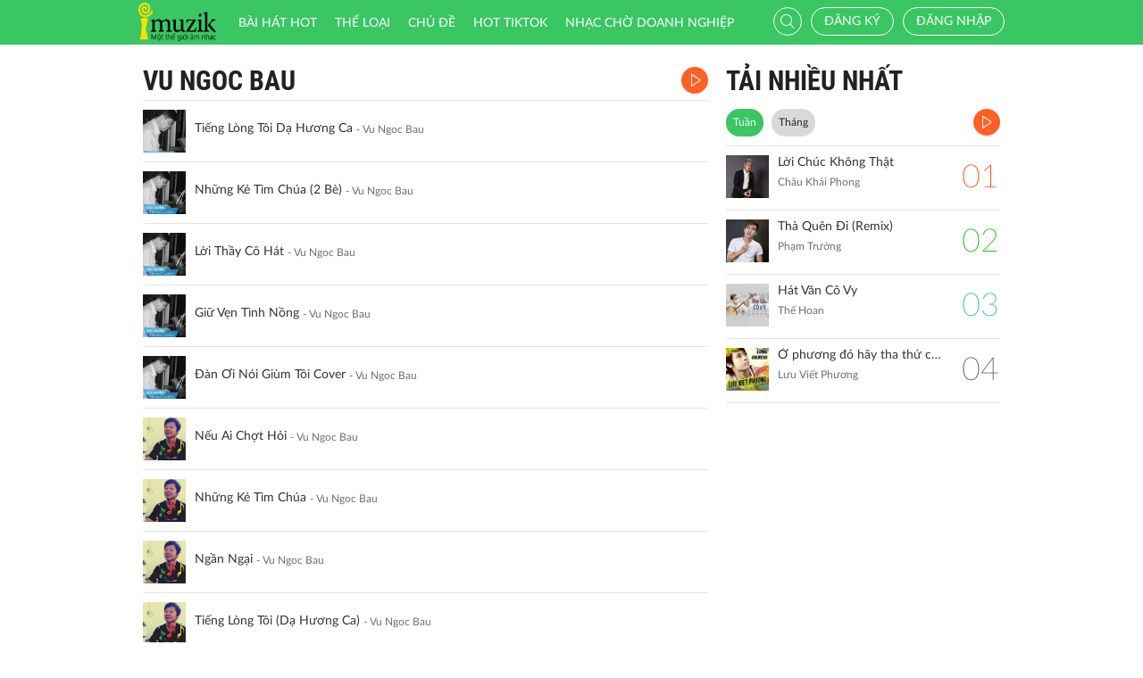

--- FILE ---
content_type: text/html; charset=UTF-8
request_url: https://imuzik.com.vn/bai-hat-cung-ca-si/ao-dai-co-gai-tre/1
body_size: 8794
content:
<!DOCTYPE html>
<html lang="vi">
    <head>
        <meta charset="UTF-8">
        <meta http-equiv="X-UA-Compatible" content="IE=edge">
        <meta content='width=device-width, initial-scale=1.0, maximum-scale=1.0, user-scalable=0' name='viewport' />
        <meta content="462996843754261" property="fb:app_id">
        <meta name = "format-detection" content = "telephone=no">
        <meta name="csrf-param" content="_csrf">
    <meta name="csrf-token" content="aTBZNGoxZVMoeTdQI3MwPlBlCXgiBwk2OXZrdRloMxUPcgFFHWE9fg==">
        <title>Vu Ngoc Bau</title>
        <link href="/css/bootstrap.min.css" rel="stylesheet">
<link href="/css/initialize.css" rel="stylesheet">
<link href="/css/imuzik.css?v=1.6" rel="stylesheet">
<link href="/css/jquery.mmenu.css" rel="stylesheet">
<link href="/css/jquery.jscrollpane.css" rel="stylesheet">
<link href="/css/owl.carousel.min.css" rel="stylesheet">
<link href="/css/font-awesome.css" rel="stylesheet">
<link href="/css/jquery.datetimepicker.css" rel="stylesheet">
<link href="/css/jquery-confirm.min.css" rel="stylesheet">
<link href="/css/coder-update.css?v=1.11" rel="stylesheet">        <!-- Global site tag (gtag.js) - Google Analytics -->
        <script async src="https://www.googletagmanager.com/gtag/js?id=UA-149136265-1"></script>
        <script>
            window.dataLayer = window.dataLayer || [];
            function gtag() {
                dataLayer.push(arguments);
            }
            gtag('js', new Date());

            gtag('config', 'UA-149136265-1');
        </script>
		<!-- Google Tag Manager -->
		<script>(function(w,d,s,l,i){w[l]=w[l]||[];w[l].push({'gtm.start':
		new Date().getTime(),event:'gtm.js'});var f=d.getElementsByTagName(s)[0],
		j=d.createElement(s),dl=l!='dataLayer'?'&l='+l:'';j.async=true;j.src=
		'https://www.googletagmanager.com/gtm.js?id='+i+dl;f.parentNode.insertBefore(j,f);
		})(window,document,'script','dataLayer','GTM-5JW8D9G');</script>
		<!-- End Google Tag Manager -->
    </head>
    <body>
                <div id="fb-root"></div>
        <div class="header navbar-fixed-top-mobile">
    <div class="container">
        <div class="row">

                        <nav class="navbar navbar-default navbar-imuzik">
                <!-- Brand and toggle get grouped for better mobile display -->
                <div class="navbar-header">
                                        <button type="button" class="navbar-toggle collapsed">
                        <span class="sr-only">Toggle navigation</span>
                        <span class="icon-bar"></span>
                        <span class="icon-bar"></span>
                        <span class="icon-bar"></span>
                    </button>
                    <a class="navbar-brand" href="/"><img alt="Brand" src="/images/chplay.png" height="43"></a>

                                        <a class="app-download-link" href="https://goo.gl/69CGKp">
                        <img src="/images/arrow-down.svg" style="height: 11px;margin-bottom: 2px;"> APP
                    </a>
                    <span class="search-mobile btn-search">
                        <i class="fa icon-search2"></i>
                    </span>
                </div>

                <ul class="nav navbar-nav navbar-right">
                                            <li>
                            <p class="txt-hide"><br></p>
                            <a href="javascript:void(0);" class="btn-imuzik link-01" id="main-msisdn-user" onclick="$('#id02').modal('show');">Đăng ký</a>
                            <p class="txt-hide">hoặc</p>
                        </li>
                        <li id="li-user-logout">
                            <a href="javascript:void(0);" class="link-01 user-login">Đăng nhập</a>
                        </li>
                                                            <li >
                        <a href="/menu-ca-nhan" class="text">

                                                    </a>
                    </li>
                    <div style="display: none;">
                        <input type="file" id="user-avatar-upload-mobile" accept="image/*"/>
                    </div>
                </ul>

                <!-- Collect the nav links, forms, and other content for toggling -->
                <div class="collapse navbar-collapse">
                    <div class="scroll-menu">
                        <ul class="nav navbar-nav anchor-change-1">
                                                                                                                <li class=""><a href="/bang-xep-hang"><i class="fa icon-broad"></i> Bài hát HOT</a></li>

                            
                            <li class="sang-tao"><a href="/bang-xep-hang?active=sang-tao"><i class="fa fa-music"></i> Sáng tạo</a></li>

                            <li class=""><a href="/the-loai"><i class="fa icon-music"></i> Thể loại</a></li>
                            <li class=""><a href="/chu-de"><i class="fa fa-sun-o"></i> Chủ đề</a></li>

                                                            <li class=""><a href="/hot-tiktok"><i class="fa icon-broad"></i>HOT TIKTOK</a></li>
                                                                                    <!--                                <li class="--><!--"><a href="/tin-tuc"><i class="fa icon-global"></i> Tin tức</a></li>-->
                                                        <!--                                <li class="--><!--"><a href="/huong-dan-su-dung"><i class="fa icon-faq"></i> Hướng dẫn</a></li>-->
                                                                                    <li class=" fb-box" >
                                <a class=" btn-fb" target="_blank" href="https://www.facebook.com/nhaccho.imuzik/?fref=ts" title="Imuzik Fanpage">
                                    <img width="20" class="" src="/images/fb-icon2x.png"/>Facebook
                                </a>
                            </li>
                            <li class=""><a href="https://doanhnghiep.imuzik.vn/" target="_blank"><i class="fa icon-broad"></i>Nhạc chờ doanh nghiệp</a></li>
                        </ul>
                        

                    </div>
                    <div class="navbar-right-tablet">
                        <div class="wrap-content">
                            <form id="search-nav-form" autocomplete="off" class="navbar-form pull-left" action="/search/index" method="get">
                                <div class="input-group">
                                    <span class="input-group-addon">
                                        <button type="submit" class="btn btn-default"><i class="fa icon-search2"></i></button>
                                    </span>
                                    <input id="keyword" name="k" type="search" class="form-control" value="" maxlength="50" placeholder="Nhập tên bài hát hoặc mã nhạc chờ..">
                                </div>
                            </form>
                            <span class="fa icon-on-off-search" title="Tìm kiếm"></span>
                        </div>
                    </div>

                </div><!-- /.navbar-collapse -->

                <div class="close-menu"></div>

            </nav>
        </div>
    </div>
</div>        <!--Popup confirm policy-->
        <div class="wrap-content">
            <div class="container">  
                <div class="row">    
                                                                                <div class="col-lg-8 col-md-8 col-sm-12 ">
    <div class="scroll mdl-1 mdl-songs">
        <div class="title">
            <samp href="javascript:void(0);" class="txt"> Vu Ngoc Bau</samp>
                            <a href="javascript:void(0);" class="bg-color-01 listen-all song-playlist listen-all2">
                    <i class="fa icon-play2"></i>
                </a>
                    </div>
                        <div class="media  " id="media-2130711"
         media_path="http://imedia.imuzik.com.vn/media2/songs/song/05/3e/e0/6422927fcfbc0.mp3">
        <div class="media-left">
            <a class="media-image" href="/bai-hat/tieng-long-toi-da-huong-ca">
                <img class="media-object" src="http://imedia.imuzik.com.vn/media2/images/song/8a/ce/e8/64229280236fc.jpg" width="48" alt="..." onerror="this.onerror=null;this.src='/images/4x4.png';">
                <span class="fa icon-playing"></span>
            </a>
        </div>
        <div class="media-body special-text">
            <div class="wrap-song">
                <a href="/bai-hat/tieng-long-toi-da-huong-ca" class="song-name ellipsis" title="Tiếng Lòng Tôi Dạ Hương Ca">Tiếng Lòng Tôi Dạ Hương Ca</a>
                <span class="singer-name ellipsis" title="Vu Ngoc Bau">Vu Ngoc Bau</span>
            </div>
        </div>
<!--        <div class="media-right">
            <div class="right-info">
                <span class="viewer"><i class="fa icon-headphone"></i></span>
            </div>
        </div>-->
        <div class="link-more-mobile">
            <i class="fa icon-more"></i>
            <i class="fa fa-close"></i>
        </div>
        <div class="overlay">
            <a href="/bai-hat/tieng-long-toi-da-huong-ca" class="bg-color-01 play-me" title="Play"><i class="fa icon-play2"></i></a>
            <a href="javascript:void(0);" class="bg-color-03 user" id="2130711" song_id="2130711">
                                    <i class="fa fa-heart-o" title="Thích"></i>
                 
            </a>
            <a title="Chia sẻ" name="fb_share" class="bg-color-05" href="https://facebook.com/sharer.php?u=imuzik.com.vn/bai-hat/tieng-long-toi-da-huong-ca"><i class="fa icon-share"></i></a>
        </div>

    </div>
         <div class="media  " id="media-2089248"
         media_path="http://imedia.imuzik.com.vn/media2/songs/song/fc/e8/8f/5e55e0a23b603.mp3">
        <div class="media-left">
            <a class="media-image" href="/bai-hat/nhung-ke-tim-chua-2-be">
                <img class="media-object" src="http://imedia.imuzik.com.vn/media2/images/song/d7/1d/dd/5e55e0a30336c.jpg" width="48" alt="..." onerror="this.onerror=null;this.src='/images/4x4.png';">
                <span class="fa icon-playing"></span>
            </a>
        </div>
        <div class="media-body special-text">
            <div class="wrap-song">
                <a href="/bai-hat/nhung-ke-tim-chua-2-be" class="song-name ellipsis" title="Những Kẻ Tìm Chúa (2 Bè)">Những Kẻ Tìm Chúa (2 Bè)</a>
                <span class="singer-name ellipsis" title="Vu Ngoc Bau">Vu Ngoc Bau</span>
            </div>
        </div>
<!--        <div class="media-right">
            <div class="right-info">
                <span class="viewer"><i class="fa icon-headphone"></i></span>
            </div>
        </div>-->
        <div class="link-more-mobile">
            <i class="fa icon-more"></i>
            <i class="fa fa-close"></i>
        </div>
        <div class="overlay">
            <a href="/bai-hat/nhung-ke-tim-chua-2-be" class="bg-color-01 play-me" title="Play"><i class="fa icon-play2"></i></a>
            <a href="javascript:void(0);" class="bg-color-03 user" id="2089248" song_id="2089248">
                                    <i class="fa fa-heart-o" title="Thích"></i>
                 
            </a>
            <a title="Chia sẻ" name="fb_share" class="bg-color-05" href="https://facebook.com/sharer.php?u=imuzik.com.vn/bai-hat/nhung-ke-tim-chua-2-be"><i class="fa icon-share"></i></a>
        </div>

    </div>
         <div class="media  " id="media-2088282"
         media_path="http://imedia.imuzik.com.vn/media2/songs/song/7f/78/87/5e42aa1f5d3a0.mp3">
        <div class="media-left">
            <a class="media-image" href="/bai-hat/loi-thay-co-hat">
                <img class="media-object" src="http://imedia.imuzik.com.vn/media2/images/song/6e/8b/b6/5e42aa1feef38.jpg" width="48" alt="..." onerror="this.onerror=null;this.src='/images/4x4.png';">
                <span class="fa icon-playing"></span>
            </a>
        </div>
        <div class="media-body special-text">
            <div class="wrap-song">
                <a href="/bai-hat/loi-thay-co-hat" class="song-name ellipsis" title="Lời Thầy Cô Hát">Lời Thầy Cô Hát</a>
                <span class="singer-name ellipsis" title="Vu Ngoc Bau">Vu Ngoc Bau</span>
            </div>
        </div>
<!--        <div class="media-right">
            <div class="right-info">
                <span class="viewer"><i class="fa icon-headphone"></i></span>
            </div>
        </div>-->
        <div class="link-more-mobile">
            <i class="fa icon-more"></i>
            <i class="fa fa-close"></i>
        </div>
        <div class="overlay">
            <a href="/bai-hat/loi-thay-co-hat" class="bg-color-01 play-me" title="Play"><i class="fa icon-play2"></i></a>
            <a href="javascript:void(0);" class="bg-color-03 user" id="2088282" song_id="2088282">
                                    <i class="fa fa-heart-o" title="Thích"></i>
                 
            </a>
            <a title="Chia sẻ" name="fb_share" class="bg-color-05" href="https://facebook.com/sharer.php?u=imuzik.com.vn/bai-hat/loi-thay-co-hat"><i class="fa icon-share"></i></a>
        </div>

    </div>
         <div class="media  " id="media-2088280"
         media_path="http://imedia.imuzik.com.vn/media2/songs/song/2a/41/12/5e42a9d211d47.mp3">
        <div class="media-left">
            <a class="media-image" href="/bai-hat/giu-ven-tinh-nong">
                <img class="media-object" src="http://imedia.imuzik.com.vn/media2/images/song/27/51/12/5e42a9d293765.jpg" width="48" alt="..." onerror="this.onerror=null;this.src='/images/4x4.png';">
                <span class="fa icon-playing"></span>
            </a>
        </div>
        <div class="media-body special-text">
            <div class="wrap-song">
                <a href="/bai-hat/giu-ven-tinh-nong" class="song-name ellipsis" title="Giữ Vẹn Tình Nồng">Giữ Vẹn Tình Nồng</a>
                <span class="singer-name ellipsis" title="Vu Ngoc Bau">Vu Ngoc Bau</span>
            </div>
        </div>
<!--        <div class="media-right">
            <div class="right-info">
                <span class="viewer"><i class="fa icon-headphone"></i></span>
            </div>
        </div>-->
        <div class="link-more-mobile">
            <i class="fa icon-more"></i>
            <i class="fa fa-close"></i>
        </div>
        <div class="overlay">
            <a href="/bai-hat/giu-ven-tinh-nong" class="bg-color-01 play-me" title="Play"><i class="fa icon-play2"></i></a>
            <a href="javascript:void(0);" class="bg-color-03 user" id="2088280" song_id="2088280">
                                    <i class="fa fa-heart-o" title="Thích"></i>
                 
            </a>
            <a title="Chia sẻ" name="fb_share" class="bg-color-05" href="https://facebook.com/sharer.php?u=imuzik.com.vn/bai-hat/giu-ven-tinh-nong"><i class="fa icon-share"></i></a>
        </div>

    </div>
         <div class="media  " id="media-2088278"
         media_path="http://imedia.imuzik.com.vn/media2/songs/song/bb/c3/3b/5e42a97c52a45.mp3">
        <div class="media-left">
            <a class="media-image" href="/bai-hat/dan-oi-noi-gium-toi-cover">
                <img class="media-object" src="http://imedia.imuzik.com.vn/media2/images/song/29/1a/a2/5e42a97d1ed9b.jpg" width="48" alt="..." onerror="this.onerror=null;this.src='/images/4x4.png';">
                <span class="fa icon-playing"></span>
            </a>
        </div>
        <div class="media-body special-text">
            <div class="wrap-song">
                <a href="/bai-hat/dan-oi-noi-gium-toi-cover" class="song-name ellipsis" title="Đàn Ơi Nói Giùm Tôi Cover">Đàn Ơi Nói Giùm Tôi Cover</a>
                <span class="singer-name ellipsis" title="Vu Ngoc Bau">Vu Ngoc Bau</span>
            </div>
        </div>
<!--        <div class="media-right">
            <div class="right-info">
                <span class="viewer"><i class="fa icon-headphone"></i></span>
            </div>
        </div>-->
        <div class="link-more-mobile">
            <i class="fa icon-more"></i>
            <i class="fa fa-close"></i>
        </div>
        <div class="overlay">
            <a href="/bai-hat/dan-oi-noi-gium-toi-cover" class="bg-color-01 play-me" title="Play"><i class="fa icon-play2"></i></a>
            <a href="javascript:void(0);" class="bg-color-03 user" id="2088278" song_id="2088278">
                                    <i class="fa fa-heart-o" title="Thích"></i>
                 
            </a>
            <a title="Chia sẻ" name="fb_share" class="bg-color-05" href="https://facebook.com/sharer.php?u=imuzik.com.vn/bai-hat/dan-oi-noi-gium-toi-cover"><i class="fa icon-share"></i></a>
        </div>

    </div>
         <div class="media  " id="media-2085054"
         media_path="http://imedia.imuzik.com.vn/media2/songs/song/ff/d1/1f/5ddcecf34ef7d.mp3">
        <div class="media-left">
            <a class="media-image" href="/bai-hat/neu-ai-chot-hoi">
                <img class="media-object" src="http://imedia.imuzik.com.vn/media2/images/song/4a/82/24/5ddcecf3c270b.jpg" width="48" alt="..." onerror="this.onerror=null;this.src='/images/4x4.png';">
                <span class="fa icon-playing"></span>
            </a>
        </div>
        <div class="media-body special-text">
            <div class="wrap-song">
                <a href="/bai-hat/neu-ai-chot-hoi" class="song-name ellipsis" title="Nếu Ai Chợt Hỏi">Nếu Ai Chợt Hỏi</a>
                <span class="singer-name ellipsis" title="Vu Ngoc Bau">Vu Ngoc Bau</span>
            </div>
        </div>
<!--        <div class="media-right">
            <div class="right-info">
                <span class="viewer"><i class="fa icon-headphone"></i></span>
            </div>
        </div>-->
        <div class="link-more-mobile">
            <i class="fa icon-more"></i>
            <i class="fa fa-close"></i>
        </div>
        <div class="overlay">
            <a href="/bai-hat/neu-ai-chot-hoi" class="bg-color-01 play-me" title="Play"><i class="fa icon-play2"></i></a>
            <a href="javascript:void(0);" class="bg-color-03 user" id="2085054" song_id="2085054">
                                    <i class="fa fa-heart-o" title="Thích"></i>
                 
            </a>
            <a title="Chia sẻ" name="fb_share" class="bg-color-05" href="https://facebook.com/sharer.php?u=imuzik.com.vn/bai-hat/neu-ai-chot-hoi"><i class="fa icon-share"></i></a>
        </div>

    </div>
         <div class="media  " id="media-2085052"
         media_path="http://imedia.imuzik.com.vn/media2/songs/song/f0/05/5f/5ddcec985fa79.mp3">
        <div class="media-left">
            <a class="media-image" href="/bai-hat/nhung-ke-tim-chua">
                <img class="media-object" src="http://imedia.imuzik.com.vn/media2/images/song/34/74/43/5ddcec98b45a2.jpg" width="48" alt="..." onerror="this.onerror=null;this.src='/images/4x4.png';">
                <span class="fa icon-playing"></span>
            </a>
        </div>
        <div class="media-body special-text">
            <div class="wrap-song">
                <a href="/bai-hat/nhung-ke-tim-chua" class="song-name ellipsis" title="Những Kẻ Tìm Chúa">Những Kẻ Tìm Chúa</a>
                <span class="singer-name ellipsis" title="Vu Ngoc Bau">Vu Ngoc Bau</span>
            </div>
        </div>
<!--        <div class="media-right">
            <div class="right-info">
                <span class="viewer"><i class="fa icon-headphone"></i></span>
            </div>
        </div>-->
        <div class="link-more-mobile">
            <i class="fa icon-more"></i>
            <i class="fa fa-close"></i>
        </div>
        <div class="overlay">
            <a href="/bai-hat/nhung-ke-tim-chua" class="bg-color-01 play-me" title="Play"><i class="fa icon-play2"></i></a>
            <a href="javascript:void(0);" class="bg-color-03 user" id="2085052" song_id="2085052">
                                    <i class="fa fa-heart-o" title="Thích"></i>
                 
            </a>
            <a title="Chia sẻ" name="fb_share" class="bg-color-05" href="https://facebook.com/sharer.php?u=imuzik.com.vn/bai-hat/nhung-ke-tim-chua"><i class="fa icon-share"></i></a>
        </div>

    </div>
         <div class="media  " id="media-2085050"
         media_path="http://imedia.imuzik.com.vn/media2/songs/song/49/55/54/5ddcec4a328cb.mp3">
        <div class="media-left">
            <a class="media-image" href="/bai-hat/ngan-ngai">
                <img class="media-object" src="http://imedia.imuzik.com.vn/media2/images/song/b6/79/9b/5ddcec4aa5495.jpg" width="48" alt="..." onerror="this.onerror=null;this.src='/images/4x4.png';">
                <span class="fa icon-playing"></span>
            </a>
        </div>
        <div class="media-body special-text">
            <div class="wrap-song">
                <a href="/bai-hat/ngan-ngai" class="song-name ellipsis" title="Ngần Ngại">Ngần Ngại</a>
                <span class="singer-name ellipsis" title="Vu Ngoc Bau">Vu Ngoc Bau</span>
            </div>
        </div>
<!--        <div class="media-right">
            <div class="right-info">
                <span class="viewer"><i class="fa icon-headphone"></i></span>
            </div>
        </div>-->
        <div class="link-more-mobile">
            <i class="fa icon-more"></i>
            <i class="fa fa-close"></i>
        </div>
        <div class="overlay">
            <a href="/bai-hat/ngan-ngai" class="bg-color-01 play-me" title="Play"><i class="fa icon-play2"></i></a>
            <a href="javascript:void(0);" class="bg-color-03 user" id="2085050" song_id="2085050">
                                    <i class="fa fa-heart-o" title="Thích"></i>
                 
            </a>
            <a title="Chia sẻ" name="fb_share" class="bg-color-05" href="https://facebook.com/sharer.php?u=imuzik.com.vn/bai-hat/ngan-ngai"><i class="fa icon-share"></i></a>
        </div>

    </div>
         <div class="media  " id="media-2085048"
         media_path="http://imedia.imuzik.com.vn/media2/songs/song/0b/e7/70/5ddce976d595f.mp3">
        <div class="media-left">
            <a class="media-image" href="/bai-hat/tieng-long-toi-da-huong-ca">
                <img class="media-object" src="http://imedia.imuzik.com.vn/media2/images/song/97/83/39/5ddce9775e383.jpg" width="48" alt="..." onerror="this.onerror=null;this.src='/images/4x4.png';">
                <span class="fa icon-playing"></span>
            </a>
        </div>
        <div class="media-body special-text">
            <div class="wrap-song">
                <a href="/bai-hat/tieng-long-toi-da-huong-ca" class="song-name ellipsis" title="Tiếng Lòng Tôi (Dạ Hương Ca)">Tiếng Lòng Tôi (Dạ Hương Ca)</a>
                <span class="singer-name ellipsis" title="Vu Ngoc Bau">Vu Ngoc Bau</span>
            </div>
        </div>
<!--        <div class="media-right">
            <div class="right-info">
                <span class="viewer"><i class="fa icon-headphone"></i></span>
            </div>
        </div>-->
        <div class="link-more-mobile">
            <i class="fa icon-more"></i>
            <i class="fa fa-close"></i>
        </div>
        <div class="overlay">
            <a href="/bai-hat/tieng-long-toi-da-huong-ca" class="bg-color-01 play-me" title="Play"><i class="fa icon-play2"></i></a>
            <a href="javascript:void(0);" class="bg-color-03 user" id="2085048" song_id="2085048">
                                    <i class="fa fa-heart-o" title="Thích"></i>
                 
            </a>
            <a title="Chia sẻ" name="fb_share" class="bg-color-05" href="https://facebook.com/sharer.php?u=imuzik.com.vn/bai-hat/tieng-long-toi-da-huong-ca"><i class="fa icon-share"></i></a>
        </div>

    </div>
         <div class="media  " id="media-2085046"
         media_path="http://imedia.imuzik.com.vn/media2/songs/song/21/c5/52/5ddce92932943.mp3">
        <div class="media-left">
            <a class="media-image" href="/bai-hat/tro-lai-truong-xua">
                <img class="media-object" src="http://imedia.imuzik.com.vn/media2/images/song/db/77/7d/5ddce929aa6e5.jpg" width="48" alt="..." onerror="this.onerror=null;this.src='/images/4x4.png';">
                <span class="fa icon-playing"></span>
            </a>
        </div>
        <div class="media-body special-text">
            <div class="wrap-song">
                <a href="/bai-hat/tro-lai-truong-xua" class="song-name ellipsis" title="Trở Lại Trường Xưa">Trở Lại Trường Xưa</a>
                <span class="singer-name ellipsis" title="Vu Ngoc Bau">Vu Ngoc Bau</span>
            </div>
        </div>
<!--        <div class="media-right">
            <div class="right-info">
                <span class="viewer"><i class="fa icon-headphone"></i></span>
            </div>
        </div>-->
        <div class="link-more-mobile">
            <i class="fa icon-more"></i>
            <i class="fa fa-close"></i>
        </div>
        <div class="overlay">
            <a href="/bai-hat/tro-lai-truong-xua" class="bg-color-01 play-me" title="Play"><i class="fa icon-play2"></i></a>
            <a href="javascript:void(0);" class="bg-color-03 user" id="2085046" song_id="2085046">
                                    <i class="fa fa-heart-o" title="Thích"></i>
                 
            </a>
            <a title="Chia sẻ" name="fb_share" class="bg-color-05" href="https://facebook.com/sharer.php?u=imuzik.com.vn/bai-hat/tro-lai-truong-xua"><i class="fa icon-share"></i></a>
        </div>

    </div>
         <div class="media  " id="media-2085044"
         media_path="http://imedia.imuzik.com.vn/media2/songs/song/e0/ad/de/5ddce83a6dd69.mp3">
        <div class="media-left">
            <a class="media-image" href="/bai-hat/vi-tuoi-tho">
                <img class="media-object" src="http://imedia.imuzik.com.vn/media2/images/song/f2/4d/df/5ddce83ad8c40.jpg" width="48" alt="..." onerror="this.onerror=null;this.src='/images/4x4.png';">
                <span class="fa icon-playing"></span>
            </a>
        </div>
        <div class="media-body special-text">
            <div class="wrap-song">
                <a href="/bai-hat/vi-tuoi-tho" class="song-name ellipsis" title="Vì Tuổi Thơ">Vì Tuổi Thơ</a>
                <span class="singer-name ellipsis" title="Vu Ngoc Bau">Vu Ngoc Bau</span>
            </div>
        </div>
<!--        <div class="media-right">
            <div class="right-info">
                <span class="viewer"><i class="fa icon-headphone"></i></span>
            </div>
        </div>-->
        <div class="link-more-mobile">
            <i class="fa icon-more"></i>
            <i class="fa fa-close"></i>
        </div>
        <div class="overlay">
            <a href="/bai-hat/vi-tuoi-tho" class="bg-color-01 play-me" title="Play"><i class="fa icon-play2"></i></a>
            <a href="javascript:void(0);" class="bg-color-03 user" id="2085044" song_id="2085044">
                                    <i class="fa fa-heart-o" title="Thích"></i>
                 
            </a>
            <a title="Chia sẻ" name="fb_share" class="bg-color-05" href="https://facebook.com/sharer.php?u=imuzik.com.vn/bai-hat/vi-tuoi-tho"><i class="fa icon-share"></i></a>
        </div>

    </div>
         <div class="media  " id="media-2085042"
         media_path="http://imedia.imuzik.com.vn/media2/songs/song/04/5c/c0/5ddce7dd0db76.mp3">
        <div class="media-left">
            <a class="media-image" href="/bai-hat/nho-me-buon-ghe">
                <img class="media-object" src="http://imedia.imuzik.com.vn/media2/images/song/81/2b/b8/5ddce7dd7925d.jpg" width="48" alt="..." onerror="this.onerror=null;this.src='/images/4x4.png';">
                <span class="fa icon-playing"></span>
            </a>
        </div>
        <div class="media-body special-text">
            <div class="wrap-song">
                <a href="/bai-hat/nho-me-buon-ghe" class="song-name ellipsis" title="Nhớ Mẹ Buồn Ghê">Nhớ Mẹ Buồn Ghê</a>
                <span class="singer-name ellipsis" title="Vu Ngoc Bau">Vu Ngoc Bau</span>
            </div>
        </div>
<!--        <div class="media-right">
            <div class="right-info">
                <span class="viewer"><i class="fa icon-headphone"></i></span>
            </div>
        </div>-->
        <div class="link-more-mobile">
            <i class="fa icon-more"></i>
            <i class="fa fa-close"></i>
        </div>
        <div class="overlay">
            <a href="/bai-hat/nho-me-buon-ghe" class="bg-color-01 play-me" title="Play"><i class="fa icon-play2"></i></a>
            <a href="javascript:void(0);" class="bg-color-03 user" id="2085042" song_id="2085042">
                                    <i class="fa fa-heart-o" title="Thích"></i>
                 
            </a>
            <a title="Chia sẻ" name="fb_share" class="bg-color-05" href="https://facebook.com/sharer.php?u=imuzik.com.vn/bai-hat/nho-me-buon-ghe"><i class="fa icon-share"></i></a>
        </div>

    </div>
         <div class="media  " id="media-2084982"
         media_path="http://imedia.imuzik.com.vn/media2/songs/song/76/9f/f7/5ddb50e4f17da.mp3">
        <div class="media-left">
            <a class="media-image" href="/bai-hat/dung-de-cha-me-buon">
                <img class="media-object" src="http://imedia.imuzik.com.vn/media2/images/song/c8/db/bc/5ddb50e55d864.jpg" width="48" alt="..." onerror="this.onerror=null;this.src='/images/4x4.png';">
                <span class="fa icon-playing"></span>
            </a>
        </div>
        <div class="media-body special-text">
            <div class="wrap-song">
                <a href="/bai-hat/dung-de-cha-me-buon" class="song-name ellipsis" title="Đừng Để Cha Mẹ Buồn">Đừng Để Cha Mẹ Buồn</a>
                <span class="singer-name ellipsis" title="Vu Ngoc Bau">Vu Ngoc Bau</span>
            </div>
        </div>
<!--        <div class="media-right">
            <div class="right-info">
                <span class="viewer"><i class="fa icon-headphone"></i></span>
            </div>
        </div>-->
        <div class="link-more-mobile">
            <i class="fa icon-more"></i>
            <i class="fa fa-close"></i>
        </div>
        <div class="overlay">
            <a href="/bai-hat/dung-de-cha-me-buon" class="bg-color-01 play-me" title="Play"><i class="fa icon-play2"></i></a>
            <a href="javascript:void(0);" class="bg-color-03 user" id="2084982" song_id="2084982">
                                    <i class="fa fa-heart-o" title="Thích"></i>
                 
            </a>
            <a title="Chia sẻ" name="fb_share" class="bg-color-05" href="https://facebook.com/sharer.php?u=imuzik.com.vn/bai-hat/dung-de-cha-me-buon"><i class="fa icon-share"></i></a>
        </div>

    </div>
         <div class="media  " id="media-2084980"
         media_path="http://imedia.imuzik.com.vn/media2/songs/song/d5/91/1d/5ddb5088d494f.mp3">
        <div class="media-left">
            <a class="media-image" href="/bai-hat/loi-xua-nho-em-beat">
                <img class="media-object" src="http://imedia.imuzik.com.vn/media2/images/song/f3/1d/df/5ddb50896ffd4.jpg" width="48" alt="..." onerror="this.onerror=null;this.src='/images/4x4.png';">
                <span class="fa icon-playing"></span>
            </a>
        </div>
        <div class="media-body special-text">
            <div class="wrap-song">
                <a href="/bai-hat/loi-xua-nho-em-beat" class="song-name ellipsis" title="Lối Xưa Nhớ Em Beat">Lối Xưa Nhớ Em Beat</a>
                <span class="singer-name ellipsis" title="Vu Ngoc Bau">Vu Ngoc Bau</span>
            </div>
        </div>
<!--        <div class="media-right">
            <div class="right-info">
                <span class="viewer"><i class="fa icon-headphone"></i></span>
            </div>
        </div>-->
        <div class="link-more-mobile">
            <i class="fa icon-more"></i>
            <i class="fa fa-close"></i>
        </div>
        <div class="overlay">
            <a href="/bai-hat/loi-xua-nho-em-beat" class="bg-color-01 play-me" title="Play"><i class="fa icon-play2"></i></a>
            <a href="javascript:void(0);" class="bg-color-03 user" id="2084980" song_id="2084980">
                                    <i class="fa fa-heart-o" title="Thích"></i>
                 
            </a>
            <a title="Chia sẻ" name="fb_share" class="bg-color-05" href="https://facebook.com/sharer.php?u=imuzik.com.vn/bai-hat/loi-xua-nho-em-beat"><i class="fa icon-share"></i></a>
        </div>

    </div>
         <div class="media  " id="media-2084978"
         media_path="http://imedia.imuzik.com.vn/media2/songs/song/9d/ab/b9/5ddb502126972.mp3">
        <div class="media-left">
            <a class="media-image" href="/bai-hat/loi-xua-nho-em">
                <img class="media-object" src="http://imedia.imuzik.com.vn/media2/images/song/35/b2/23/5ddb50219e721.jpg" width="48" alt="..." onerror="this.onerror=null;this.src='/images/4x4.png';">
                <span class="fa icon-playing"></span>
            </a>
        </div>
        <div class="media-body special-text">
            <div class="wrap-song">
                <a href="/bai-hat/loi-xua-nho-em" class="song-name ellipsis" title="Lối Xưa Nhớ Em">Lối Xưa Nhớ Em</a>
                <span class="singer-name ellipsis" title="Vu Ngoc Bau">Vu Ngoc Bau</span>
            </div>
        </div>
<!--        <div class="media-right">
            <div class="right-info">
                <span class="viewer"><i class="fa icon-headphone"></i></span>
            </div>
        </div>-->
        <div class="link-more-mobile">
            <i class="fa icon-more"></i>
            <i class="fa fa-close"></i>
        </div>
        <div class="overlay">
            <a href="/bai-hat/loi-xua-nho-em" class="bg-color-01 play-me" title="Play"><i class="fa icon-play2"></i></a>
            <a href="javascript:void(0);" class="bg-color-03 user" id="2084978" song_id="2084978">
                                    <i class="fa fa-heart-o" title="Thích"></i>
                 
            </a>
            <a title="Chia sẻ" name="fb_share" class="bg-color-05" href="https://facebook.com/sharer.php?u=imuzik.com.vn/bai-hat/loi-xua-nho-em"><i class="fa icon-share"></i></a>
        </div>

    </div>
                             <div class="load-more">
                                            <a class="jscroll-next-default" href="/bai-hat-cung-ca-si/ao-dai-co-gai-tre/2?page=2&listen="><i class="fa fa-angle-down"></i></a>
                                       </div>
                            </div>

    <div class="pagging hide-pagging">
        <ul class="pager text-left"><li class="active"><a href="/bai-hat-cung-ca-si/ao-dai-co-gai-tre/1?page=1" data-page="0">1</a></li>
<li><a href="/bai-hat-cung-ca-si/ao-dai-co-gai-tre/1?page=2" data-page="1">2</a></li>
<li><a href="/bai-hat-cung-ca-si/ao-dai-co-gai-tre/1?page=3" data-page="2">3</a></li>
<li><a href="/bai-hat-cung-ca-si/ao-dai-co-gai-tre/1?page=4" data-page="3">4</a></li>
<li><a href="/bai-hat-cung-ca-si/ao-dai-co-gai-tre/1?page=5" data-page="4">5</a></li>
<li><a href="/bai-hat-cung-ca-si/ao-dai-co-gai-tre/1?page=2" data-page="1">Tiếp</a></li>
<li class="last"><a href="/bai-hat-cung-ca-si/ao-dai-co-gai-tre/1?page=10" data-page="9">Cuối</a></li></ul>    </div>
</div>
    <div class="col-lg-4 col-md-4  col-sm-12">
            <div class="mdl-1 mdl-billboard">
        <div class="title ellipsis"> 
            <a href="/bang-xep-hang" class="txt"> TẢI NHIỀU NHẤT</a>
        </div>    
        <!-- Nav tabs -->    
        <ul class="nav nav-pills" role="tablist">
                            <li class="active"><a href="#week" role="tab" data-toggle="tab">Tuần</a></li>
                                        <li class=""><a href="#month" role="tab" data-toggle="tab">Tháng</a></li>
                                            </ul>
        <!-- Tab panes -->
        <div class="tab-content">
                                                
                    <div role="tabpanel" class="tab-pane active" id="week">  
                        <a href="/song/down?id=week&listen=true" class="bg-color-01 listen-all listen-all2" style="top: 72px;">
                            <i class="fa icon-play2"></i>
                        </a>
                        <div>
                                <div class="media">
        <div class="media-left">
            <a href="/bai-hat/tdrgw3rd-loi-chuc-khong-that">
                <img class="media-object" src="http://imedia.imuzik.com.vn/media2/images/song/20/36/62/5e578fb64a1f4.jpg" width="48" alt="..." onerror="this.onerror=null;this.src='/images/4x4.png';">
            </a>
        </div>
        <div class="media-body">
            <a href="/bai-hat/tdrgw3rd-loi-chuc-khong-that" class="song-name ellipsis" title="Lời Chúc Không Thật">Lời Chúc Không Thật</a>
            <p class="singer-name ellipsis" title="Châu Khải Phong">Châu Khải Phong</p>
        </div>
        <div class="media-right text-danger">01</div>
    </div>
    <div class="media">
        <div class="media-left">
            <a href="/bai-hat/rp8rybjc-tha-quen-di-remix">
                <img class="media-object" src="http://imedia.imuzik.com.vn/media2/images/song/19/5f/f1/5cbd333fb049e.jpg" width="48" alt="..." onerror="this.onerror=null;this.src='/images/4x4.png';">
            </a>
        </div>
        <div class="media-body">
            <a href="/bai-hat/rp8rybjc-tha-quen-di-remix" class="song-name ellipsis" title="Thà Quên Đi (Remix)">Thà Quên Đi (Remix)</a>
            <p class="singer-name ellipsis" title="Phạm Trưởng">Phạm Trưởng</p>
        </div>
        <div class="media-right text-success">02</div>
    </div>
    <div class="media">
        <div class="media-left">
            <a href="/bai-hat/hat-van-co-vy">
                <img class="media-object" src="http://imedia.imuzik.com.vn/media2/images/song/dd/80/0d/61cd30b2a83ef.jpg" width="48" alt="..." onerror="this.onerror=null;this.src='/images/4x4.png';">
            </a>
        </div>
        <div class="media-body">
            <a href="/bai-hat/hat-van-co-vy" class="song-name ellipsis" title="Hát Văn Cô Vy">Hát Văn Cô Vy</a>
            <p class="singer-name ellipsis" title="Thế Hoan">Thế Hoan</p>
        </div>
        <div class="media-right text-primary">03</div>
    </div>
    <div class="media">
        <div class="media-left">
            <a href="/bai-hat/zy7nbpm4-o-phuong-do-hay-tha-thu-cho-anh">
                <img class="media-object" src="http://imedia.imuzik.com.vn/media1/images/singer/54/73/35/5265eaa94a6ca.jpg" width="48" alt="..." onerror="this.onerror=null;this.src='/images/4x4.png';">
            </a>
        </div>
        <div class="media-body">
            <a href="/bai-hat/zy7nbpm4-o-phuong-do-hay-tha-thu-cho-anh" class="song-name ellipsis" title="Ở phương đó hãy tha thứ cho anh">Ở phương đó hãy tha thứ cho anh</a>
            <p class="singer-name ellipsis" title="Lưu Viết Phương">Lưu Viết Phương</p>
        </div>
        <div class="media-right">04</div>
    </div>
                        </div>
                    </div>
                                                                                    
                    <div role="tabpanel" class="tab-pane " id="month">  
                        <a href="/song/down?id=month&listen=true" class="bg-color-01 listen-all listen-all2" style="top: 72px;">
                            <i class="fa icon-play2"></i>
                        </a>
                        <div>
                                <div class="media">
        <div class="media-left">
            <a href="/bai-hat/chung-ta-khong-con-chung-ta">
                <img class="media-object" src="http://imedia.imuzik.com.vn/media2/images/song/f9/ea/af/61765028255e4.png" width="48" alt="..." onerror="this.onerror=null;this.src='/images/4x4.png';">
            </a>
        </div>
        <div class="media-body">
            <a href="/bai-hat/chung-ta-khong-con-chung-ta" class="song-name ellipsis" title="Chúng Ta Không Còn Chúng Ta">Chúng Ta Không Còn Chúng Ta</a>
            <p class="singer-name ellipsis" title="Phạm Quỳnh Anh">Phạm Quỳnh Anh</p>
        </div>
        <div class="media-right text-danger">01</div>
    </div>
    <div class="media">
        <div class="media-left">
            <a href="/bai-hat/eo-le-cuoc-tinh-1K9YMSZ0">
                <img class="media-object" src="http://imedia.imuzik.com.vn/media1/images/singer/7f/01/17/a81766f43bd6415e045a23195f2108738f388826.jpg" width="48" alt="..." onerror="this.onerror=null;this.src='/images/4x4.png';">
            </a>
        </div>
        <div class="media-body">
            <a href="/bai-hat/eo-le-cuoc-tinh-1K9YMSZ0" class="song-name ellipsis" title="Éo le cuộc tình">Éo le cuộc tình</a>
            <p class="singer-name ellipsis" title="Dương Ngọc Thái">Dương Ngọc Thái</p>
        </div>
        <div class="media-right text-success">02</div>
    </div>
    <div class="media">
        <div class="media-left">
            <a href="/bai-hat/tet-dau-cung-la-nha">
                <img class="media-object" src="http://imedia.imuzik.com.vn/media2/images/song/be/80/0b/5e1edc632cc8c.png" width="48" alt="..." onerror="this.onerror=null;this.src='/images/4x4.png';">
            </a>
        </div>
        <div class="media-body">
            <a href="/bai-hat/tet-dau-cung-la-nha" class="song-name ellipsis" title="Tết Đâu Cũng Là Nhà">Tết Đâu Cũng Là Nhà</a>
            <p class="singer-name ellipsis" title="Bích Phương">Bích Phương</p>
        </div>
        <div class="media-right text-primary">03</div>
    </div>
    <div class="media">
        <div class="media-left">
            <a href="/bai-hat/4vpt9brd-mo-mot-giac-mo">
                <img class="media-object" src="http://imedia.imuzik.com.vn/media2/images/song/ea/f6/6e/65e52b4631a46.jpg" width="48" alt="..." onerror="this.onerror=null;this.src='/images/4x4.png';">
            </a>
        </div>
        <div class="media-body">
            <a href="/bai-hat/4vpt9brd-mo-mot-giac-mo" class="song-name ellipsis" title="Mơ Một Giấc Mơ">Mơ Một Giấc Mơ</a>
            <p class="singer-name ellipsis" title="Nguyễn Đình Vũ - Tăng Phúc">Nguyễn Đình Vũ - Tăng Phúc</p>
        </div>
        <div class="media-right">04</div>
    </div>
    <div class="media">
        <div class="media-left">
            <a href="/bai-hat/di-khap-the-gian-khong-ai-tot-bang-me">
                <img class="media-object" src="http://imedia.imuzik.com.vn/media1/images/singer/90/73/39/52a978a142b75.jpg" width="48" alt="..." onerror="this.onerror=null;this.src='/images/4x4.png';">
            </a>
        </div>
        <div class="media-body">
            <a href="/bai-hat/di-khap-the-gian-khong-ai-tot-bang-me" class="song-name ellipsis" title="Đi khắp thế gian không ai tốt bằng mẹ">Đi khắp thế gian không ai tốt bằng mẹ</a>
            <p class="singer-name ellipsis" title="Công Lý">Công Lý</p>
        </div>
        <div class="media-right">05</div>
    </div>
    <div class="media">
        <div class="media-left">
            <a href="/bai-hat/tung-yeu">
                <img class="media-object" src="http://imedia.imuzik.com.vn/media2/images/song/0e/d2/20/5d2c2586971a7.jpg" width="48" alt="..." onerror="this.onerror=null;this.src='/images/4x4.png';">
            </a>
        </div>
        <div class="media-body">
            <a href="/bai-hat/tung-yeu" class="song-name ellipsis" title="Từng yêu">Từng yêu</a>
            <p class="singer-name ellipsis" title="Phan Duy Anh">Phan Duy Anh</p>
        </div>
        <div class="media-right">06</div>
    </div>
    <div class="media">
        <div class="media-left">
            <a href="/bai-hat/khuc-xuan">
                <img class="media-object" src="http://imedia.imuzik.com.vn/media1/images/singer/7c/8a/a7/5a9226b20569b69986f490a8ae283cf4e7133b53.jpg" width="48" alt="..." onerror="this.onerror=null;this.src='/images/4x4.png';">
            </a>
        </div>
        <div class="media-body">
            <a href="/bai-hat/khuc-xuan" class="song-name ellipsis" title="Khúc Xuân">Khúc Xuân</a>
            <p class="singer-name ellipsis" title="Đinh Mạnh Ninh - Thùy Chi">Đinh Mạnh Ninh - Thùy Chi</p>
        </div>
        <div class="media-right">07</div>
    </div>
    <div class="media">
        <div class="media-left">
            <a href="/bai-hat/ai-cung-em">
                <img class="media-object" src="http://imedia.imuzik.com.vn/media2/images/song/f2/9f/ff/65d2d78172087.png" width="48" alt="..." onerror="this.onerror=null;this.src='/images/4x4.png';">
            </a>
        </div>
        <div class="media-body">
            <a href="/bai-hat/ai-cung-em" class="song-name ellipsis" title="Ai Cùng Em">Ai Cùng Em</a>
            <p class="singer-name ellipsis" title="Phúc Hoàng">Phúc Hoàng</p>
        </div>
        <div class="media-right">08</div>
    </div>
    <div class="media">
        <div class="media-left">
            <a href="/bai-hat/w4ktxpyv-soc-so-bai-soc-trang">
                <img class="media-object" src="http://imedia.imuzik.com.vn/media2/images/song/a8/4b/ba/5df05ce3ee9d3.jpg" width="48" alt="..." onerror="this.onerror=null;this.src='/images/4x4.png';">
            </a>
        </div>
        <div class="media-body">
            <a href="/bai-hat/w4ktxpyv-soc-so-bai-soc-trang" class="song-name ellipsis" title="Sóc Sờ Bai Sóc Trăng">Sóc Sờ Bai Sóc Trăng</a>
            <p class="singer-name ellipsis" title="Ngọc Hân">Ngọc Hân</p>
        </div>
        <div class="media-right">09</div>
    </div>
                        </div>
                    </div>
                                                                                                                </div>            
    </div>
            </div>
                    <input type="hidden" id="user_logined" value=""/>
                    <input type="hidden" id="crbt_status" value="0"/>
                </div>
            </div>
            <div class="footer">
    <div class="container">
        <div class="row">
            <div class="col-md-12">
                <div class="control-social">
                    <a target="_blank"
                        href="https://www.facebook.com/nhaccho.imuzik/?fref=ts"
                        title="Fanpage"><img src="/images/facebook.png" /></a>
                    <a href='http://online.gov.vn/Home/WebDetails/60703'><img height="50px" alt='' title=''
                            src='/images/bct.png' /></a>
                </div>
                <p class="link">
                    <a href="/">Trang chủ</a>
                    <a href="/huong-dan/gioi-thieu">Giới thiệu</a>
                    <a href="/huong-dan/dieu-khoan-su-dung">Điều khoản sử dụng</a>
                                            <a href="javascript:void(0);" class="user">Góp ý/Báo lỗi</a>
                                        <a href="/huong-dan/cau-hoi-thuong-gap">Câu hỏi thường gặp</a>
                </p>
                <p class="text-copyright">
                    <span class="text-copyright">Copyright © Imuzik.</span> Đơn vị chủ quản: Tập đoàn Công nghiệp - Viễn
                    thông Quân đội Viettel .<br>

                </p>
            </div>
        </div>
    </div>
</div> 
        </div>
        <div class="modal" role="dialog" id="modal-popup">
    <div class="modal-dialog modal-sm" role="document">
        <div class="modal-content mdl-1 mdl-form">
            <div class="modal-body">
                <h5 class="title-4 ellipsis">Linh hồn tượng đá saphia</h5>
                <div class="function-user">
                    <a href="#" class="bg-color-02"><i class="fa icon-download"></i> Tải</a>
                    <a href="#" class="bg-color-03"><i class="fa fa-heart-o"></i> Thích</a>
                    <a href="#" class="bg-color-05"><i class="fa icon-share"></i> Chia sẻ</a>
                </div>
            </div>
        </div>
    </div>
</div>

<!--BOXSEARH-->
<div class="popup-search">
    <div class="box-search">
        <a href=" javascript:void(0); " class="pull-right" id="closeBox"><i class="fa icon-delete"></i></a>
        <a href=" javascript:void(0); " class="pull-left" id="clearSuggess"><i class="fa icon-refresh"></i></a>
        <div class="box-search-content">
            <input type="search" id="keywordMobile" maxlength="50" name="k"
                   placeholder="Nhập tên bài hát hoặc mã nhạc chờ.." class="ipt-search">
        </div>
    </div>
    <div class="box-search-suggess">
        <div class="scroll-content-search">
            <ul id="contentSuggess">

            </ul>
        </div>

        
        <div id="hot-keywords-box" class="">
                            <h5>Top Từ Khóa</h5>
                <ul id="hot-keywords-list">

                                            <li>
                            <a href="/tim-kiem?k=h%E1%BB%93ng+nhan"
                               title="hồng nhan" class="txt-song">
                                                                      hồng nhan                            </a>
                        </li>
                                            <li>
                            <a href="/tim-kiem?k=Ai+l%C3%A0+ng%C6%B0%E1%BB%9Di+th%C6%B0%C6%A1ng+em"
                               title="Ai là người thương em" class="txt-song">
                                                                      Ai là người thương em                            </a>
                        </li>
                                            <li>
                            <a href="/tim-kiem?k=Tu%E1%BA%A7n+hung+remix"
                               title="Tuần hung remix" class="txt-song">
                                                                      Tuần hung remix                            </a>
                        </li>
                                            <li>
                            <a href="/tim-kiem?k=Xin+L%C3%A0m+Ng%C6%B0%E1%BB%9Di+Xa+L%E1%BA%A1"
                               title="Xin Làm Người Xa Lạ" class="txt-song">
                                                                      Xin Làm Người Xa Lạ                            </a>
                        </li>
                                            <li>
                            <a href="/tim-kiem?k=Duy+m%E1%BA%A1nh"
                               title="Duy mạnh" class="txt-song">
                                                                      Duy mạnh                            </a>
                        </li>
                    
                </ul>
                <div class="clearfix"></div>
                                </div>

    </div>
</div>

<!--------Modal login------>
<div id="id01" class="modal-login"></div>
<!--------Modal register------>
<div id="id02" class="modal-login">
    <form class="form-horizontal modal-content animate">
        <h2>Đăng ký</h2>
        <p>Để đăng ký, Quý khách vui lòng soạn tin <span style="color: black">MK</span> gửi <span style="color: black">1221</span>
            <span style="color: black">(miễn phí)</span> để lấy mật khẩu và thực hiện đăng nhập</p>
        <div class="form-group">
            <div class="col-sm-12 text-right">
                <span class="btn" onclick="hideModal('id02');">Hủy bỏ</span>
                <button type="button" class="btn btn-imuzik" onclick="registerLogin();">Đăng nhập</button>
            </div>
        </div>
    </form>
</div>

<!--------Modal package------>
<div id="id03" class="modal-login">
    <form class="form-horizontal modal-content animate">
        <h2>Đăng ký dịch vụ nhạc chờ</h2>
        <p>Xin chào , Quý khách
            chưa đăng ký dịch vụ nhạc chờ Imuzik, thực hiện đăng ký để có thể tải/tặng nhạc chờ!</p>
        <div class="form-group">
            <div class="col-sm-12">
                <button type="button" class="btn btn-imuzik user" onclick="crbtRegister(1);">Đăng ký</button>
                <span class="btn" style="color: #3ac663;" onclick="hideModal('id03')">Hủy bỏ</span>
            </div>
        </div>
        <p><em>* Phí dịch vụ 9000đ/tháng. Gia hạn hàng tháng</em></p>
    </form>
</div>

<!--------Modal package------>
<div id="id04" class="modal-login">
    <form class="form-horizontal modal-content animate">
        <h2>Thông báo</h2>
        <p>Thuê bao 0988005774, xác nhận tạm dừng dịch vụ nhạc chờ ngày/tuần/tháng</p>
        <div class="form-group">
            <div class="col-sm-12">
                <button type="submit" class="btn btn-imuzik">ĐỒNG Ý</button>
                <span class="btn" onClick="hideModal('id04')">Hủy bỏ</span>
            </div>
        </div>
        <p><em>* Phí dịch vụ 9000đ/tháng. Gia hạn hàng tháng</em></p>
    </form>
</div>
<input type="hidden" id="message-popup-confirm" value=""/>
<input type="hidden" id="type-popup-confirm" value=""/>
<input type="hidden" id="brand_id-popup-confirm" value=""/>
<input type="hidden" id="rbt_code-popup-confirm" value=""/>
        <script>
            var LOGIN_TIMEOUT = 3600;
            var IS_MOBILE = 0;
            var IS_TABLE = 0;
            var viettel_phone_expression = '/^(0|84|\+84|)[1-9]([0-9]{8})$/';
        </script>
        <script src="/assets/c8f0b10f/jquery.js"></script>
<script src="/assets/f21c7bda/yii.js"></script>
<script src="/js/bootstrap.min.js"></script>
<script src="/js/jscrollpane.min.js"></script>
<script src="/js/owl.carousel.min.js"></script>
<script src="/js/mousewheel.js"></script>
<script src="/js/jquery-confirm.min.js"></script>
<script src="/js/imuzik.js?v=1.231"></script>
<script src="/js/jplayer/jquery.jplayer.min.js"></script>
<script src="/js/jplayer/player.js?v=1.5112"></script>
<script src="/js/jquery.jscroll.js"></script>
<script src="/js/jquery.datetimepicker.full.min.js"></script>
<script src="/js/rbt/ringbacktone.js?v=1.0"></script>
<script src="/js/user/user.js?v=1.0"></script>
<script src="/js/search/search.js?v=1.01111ss"></script>
<script src="/js/progress.js"></script>
<script src="/js/coder.js?v=1.2"></script>
        <script>
            (function (d, s, id) {
                var js, fjs = d.getElementsByTagName(s)[0];
                if (d.getElementById(id))
                    return;
                js = d.createElement(s);
                js.id = id;
                js.src = "//connect.facebook.net/vi_VN/sdk.js#xfbml=1&version=v2.9";
                fjs.parentNode.insertBefore(js, fjs);
            }(document, 'script', 'facebook-jssdk'));
        </script>
		<!-- Google Tag Manager (noscript) -->
		<noscript><iframe src="https://www.googletagmanager.com/ns.html?id=GTM-5JW8D9G"
		height="0" width="0" style="display:none;visibility:hidden"></iframe></noscript>
		<!-- End Google Tag Manager (noscript) -->
<!--        <script>
            (function (i, s, o, g, r, a, m) {
                i['GoogleAnalyticsObject'] = r;
                i[r] = i[r] || function () {
                    (i[r].q = i[r].q || []).push(arguments)
                }, i[r].l = 1 * new Date();
                a = s.createElement(o),
                        m = s.getElementsByTagName(o)[0];
                a.async = 1;
                a.src = g;
                m.parentNode.insertBefore(a, m)
            })(window, document, 'script', 'https://www.google-analytics.com/analytics.js', 'ga');
            ga('create', 'UA-67482421-2', 'auto');
            ga('send', 'pageview');

        </script>-->
    </body>
</html>
